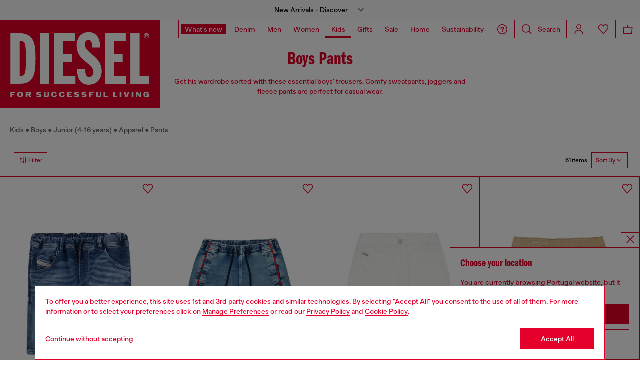

--- FILE ---
content_type: text/html;charset=UTF-8
request_url: https://pt.diesel.com/on/demandware.store/Sites-DieselPT-Site/en_PT/Geolocation-Popup
body_size: 129
content:
<div class="georedirect_popup">
    <button data-georedirect-country="en_PT" class="icon-close-black icon-close-black-filter modal-close button-close">
        


    
    
        
        <svg id="icon-close-4ccabebff4dcc17869b4963f65"
             class="icon-close null null"
             
            
                aria-hidden="true"
            
        >
            <use xlink:href="/on/demandware.static/Sites-DieselPT-Site/-/default/dw79f7895c/imgs/sprite.svg#close"/>
        </svg>
    



    </button>
    <div class="georedirect__content">
        <h2 class="georedirect__title">Choose your location</h2>
        <p class="georedirect__text">You are currently browsing Portugal website, but it seems you may be based in United States</p>
        
            <button class="button btn-block primary-btn" data-georedirect-country="en_PT">Stay in Portugal</button>
            
                <a data-georedirect-country="en_US" class="button btn-block secondary" href="https://diesel.com/en-us/">Go to United States</a>
            
        
    </div>
</div>

--- FILE ---
content_type: text/javascript; charset=utf-8
request_url: https://p.cquotient.com/pebble?tla=bblg-DieselPT&activityType=viewCategory&callback=CQuotient._act_callback0&cookieId=ab8el07MFplshuNIZDFAes9Ax9&userId=&emailId=&products=id%3A%3A00J3CIKXBJDK01%7C%7Csku%3A%3A%3B%3Bid%3A%3AJ02539KXBRSK01%7C%7Csku%3A%3A%3B%3Bid%3A%3AJ02535KXBRZK141%7C%7Csku%3A%3A%3B%3Bid%3A%3AJ00722KXBR6K708%7C%7Csku%3A%3A%3B%3Bid%3A%3AJ02445KYAZ3K8AT%7C%7Csku%3A%3A%3B%3Bid%3A%3AJ00512KXBSYK01%7C%7Csku%3A%3A%3B%3Bid%3A%3AJ024610GEADK900%7C%7Csku%3A%3A%3B%3Bid%3A%3AJ02446KYAZ3K900%7C%7Csku%3A%3A%3B%3Bid%3A%3AJ02316KYAVFK100%7C%7Csku%3A%3A%3B%3Bid%3A%3AJ02239KYAVFK963%7C%7Csku%3A%3A%3B%3Bid%3A%3AJ02239KYAVFK457%7C%7Csku%3A%3A%3B%3Bid%3A%3AJ02236KYAVFK9002%7C%7Csku%3A%3A%3B%3Bid%3A%3AJ02236KYAVFK100%7C%7Csku%3A%3A%3B%3Bid%3A%3AJ02236KYAVFK208%7C%7Csku%3A%3A%3B%3Bid%3A%3AJ02236KYAVFK823%7C%7Csku%3A%3A%3B%3Bid%3A%3AJ02241KYAYKK262%7C%7Csku%3A%3A%3B%3Bid%3A%3AJ02186KYAQKK744%7C%7Csku%3A%3A%3B%3Bid%3A%3AJ024610GEADK513%7C%7Csku%3A%3A%3B%3Bid%3A%3AJ02455KYATEK900%7C%7Csku%3A%3A%3B%3Bid%3A%3AJ02447KYAZBK513%7C%7Csku%3A%3A%3B%3Bid%3A%3AJ02447KYAZBK900%7C%7Csku%3A%3A%3B%3Bid%3A%3AJ02445KYAZ3K89G%7C%7Csku%3A%3A%3B%3Bid%3A%3AJ02517KXBQ2K8AT%7C%7Csku%3A%3A%3B%3Bid%3A%3AJ02445KYAZ3K100%7C%7Csku%3A%3A%3B%3Bid%3A%3AJ024610GEADK963%7C%7Csku%3A%3A%3B%3Bid%3A%3AJ02445KYAZ3K900%7C%7Csku%3A%3A%3B%3Bid%3A%3AJ02460KXBIMK726%7C%7Csku%3A%3A%3B%3Bid%3A%3AJ02460KXBIMK900%7C%7Csku%3A%3A%3B%3Bid%3A%3AJ02460KXBIMK513%7C%7Csku%3A%3A%3B%3Bid%3A%3AJ024530DBCNK973%7C%7Csku%3A%3A%3B%3Bid%3A%3AJ02174KXBMPK900%7C%7Csku%3A%3A%3B%3Bid%3A%3AJ02457KYAQKK726%7C%7Csku%3A%3A%3B%3Bid%3A%3AJ02457KYAQKK900%7C%7Csku%3A%3A%3B%3Bid%3A%3AJ022720GYCJK89G%7C%7Csku%3A%3A%3B%3Bid%3A%3AJ022720GYCJK900%7C%7Csku%3A%3A%3B%3Bid%3A%3AJ022730GYCJK934%7C%7Csku%3A%3A%3B%3Bid%3A%3AJ02683KYAZ3K804%7C%7Csku%3A%3A%3B%3Bid%3A%3AJ02682KYA0JK589%7C%7Csku%3A%3A%3B%3Bid%3A%3AJ026840GEADK141%7C%7Csku%3A%3A%3B%3Bid%3A%3AJ026840GEADK589%7C%7Csku%3A%3A%3B%3Bid%3A%3AJ02664KYA0GK511%7C%7Csku%3A%3A%3B%3Bid%3A%3AJ02682KYA0JK804%7C%7Csku%3A%3A%3B%3Bid%3A%3AJ026760GEADK511%7C%7Csku%3A%3A%3B%3Bid%3A%3AJ026760GEADK900%7C%7Csku%3A%3A%3B%3Bid%3A%3AJ02663KXBSIK708%7C%7Csku%3A%3A%3B%3Bid%3A%3AJ02679KYA0MK900%7C%7Csku%3A%3A%3B%3Bid%3A%3AJ026760GEADK405%7C%7Csku%3A%3A%3B%3Bid%3A%3AJ02663KXBSIK8AT%7C%7Csku%3A%3A%3B%3Bid%3A%3AJ02664KYA0GK8AT%7C%7Csku%3A%3A%3B%3Bid%3A%3AJ026610GEADK900%7C%7Csku%3A%3A%3B%3Bid%3A%3AJ02656KXBRRK900%7C%7Csku%3A%3A%3B%3Bid%3A%3AJ02548KXBSCK01%7C%7Csku%3A%3A%3B%3Bid%3A%3AJ02673KYA0HK900%7C%7Csku%3A%3A%3B%3Bid%3A%3AJ02655KYA0HK900%7C%7Csku%3A%3A%3B%3Bid%3A%3AJ02683KYAZ3K900%7C%7Csku%3A%3A%3B%3Bid%3A%3AJ02690KXBRTK02%7C%7Csku%3A%3A%3B%3Bid%3A%3AJ02659KXBSNK141%7C%7Csku%3A%3A%3B%3Bid%3A%3AJ02678KXBSNK511%7C%7Csku%3A%3A%3B%3Bid%3A%3AJ02683KYAZ3K511%7C%7Csku%3A%3A%3B%3Bid%3A%3AJ02680KXBSIK708%7C%7Csku%3A%3A&categoryId=diesel-kids-boys-junior-apparel-pants&refinements=%5B%7B%22name%22%3A%22displayOnlyOnSale%22%2C%22value%22%3A%22false%22%7D%2C%7B%22name%22%3A%22Category%22%2C%22value%22%3A%22diesel-kids-boys-junior-apparel-pants%22%7D%5D&personalized=false&sortingRule=KID_Search%20rank%20%2B%20category%20position%20%2B%20collection%20class%20light%20%2B%20creation%20date%20%2B%20dynamic%20rule&realm=BBLG&siteId=DieselPT&instanceType=prd&queryLocale=en_PT&locale=en_PT&referrer=&currentLocation=https%3A%2F%2Fpt.diesel.com%2Fen%2Fboy-junior%2Fapparel%2Fpants%2F&ls=true&_=1769323978828&v=v3.1.3&fbPixelId=__UNKNOWN__
body_size: 268
content:
/**/ typeof CQuotient._act_callback0 === 'function' && CQuotient._act_callback0([{"k":"__cq_uuid","v":"ab8el07MFplshuNIZDFAes9Ax9","m":34128000},{"k":"__cq_seg","v":"0~0.00!1~0.00!2~0.00!3~0.00!4~0.00!5~0.00!6~0.00!7~0.00!8~0.00!9~0.00","m":2592000}]);